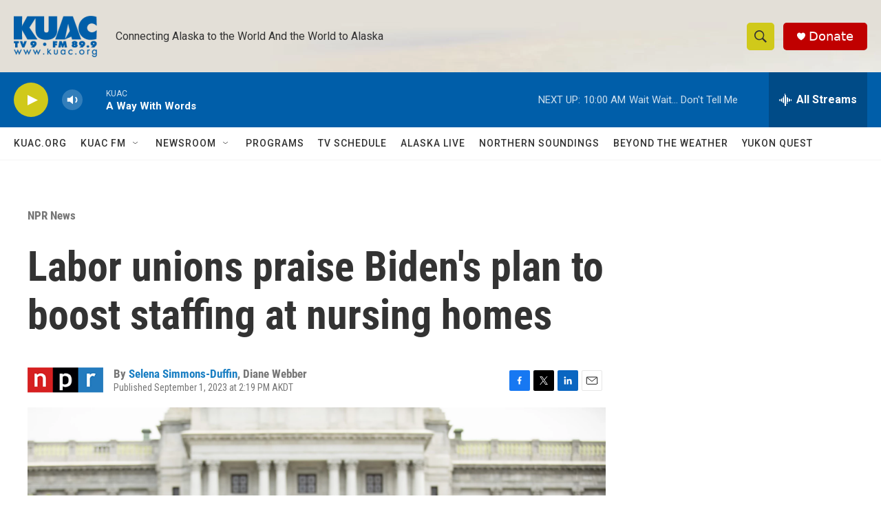

--- FILE ---
content_type: text/html; charset=utf-8
request_url: https://www.google.com/recaptcha/api2/aframe
body_size: 267
content:
<!DOCTYPE HTML><html><head><meta http-equiv="content-type" content="text/html; charset=UTF-8"></head><body><script nonce="IXICaaBdgyHuNqrJVJi4RA">/** Anti-fraud and anti-abuse applications only. See google.com/recaptcha */ try{var clients={'sodar':'https://pagead2.googlesyndication.com/pagead/sodar?'};window.addEventListener("message",function(a){try{if(a.source===window.parent){var b=JSON.parse(a.data);var c=clients[b['id']];if(c){var d=document.createElement('img');d.src=c+b['params']+'&rc='+(localStorage.getItem("rc::a")?sessionStorage.getItem("rc::b"):"");window.document.body.appendChild(d);sessionStorage.setItem("rc::e",parseInt(sessionStorage.getItem("rc::e")||0)+1);localStorage.setItem("rc::h",'1767463893120');}}}catch(b){}});window.parent.postMessage("_grecaptcha_ready", "*");}catch(b){}</script></body></html>